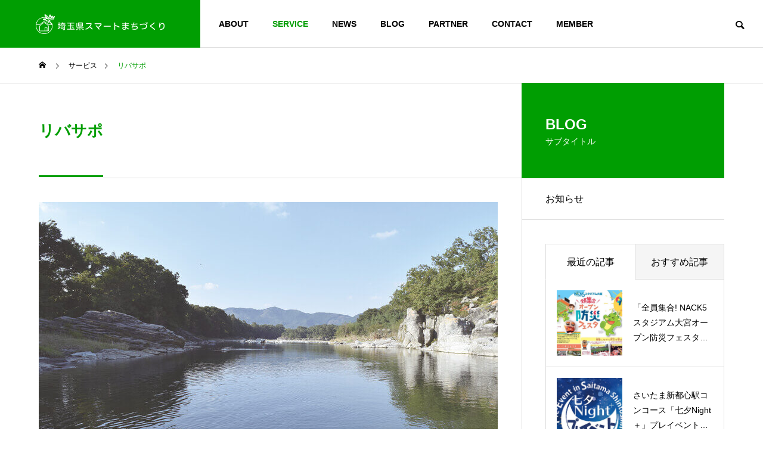

--- FILE ---
content_type: text/html; charset=UTF-8
request_url: https://saitama-town.jp/service/2022/04/05/28/
body_size: 13874
content:
<!DOCTYPE html>
<html class="pc" lang="ja">
<head prefix="og: https://ogp.me/ns# fb: https://ogp.me/ns/fb#">
<meta charset="UTF-8">
<!--[if IE]><meta http-equiv="X-UA-Compatible" content="IE=edge"><![endif]-->
<meta name="viewport" content="width=device-width">
<title>リバサポ - 一般社団法人埼玉県スマートまちづくり</title>
<meta name="description" content="「SAITAMAリバーサポーターズ（リバサポ）プロジェクト」に協力しています。">
<link rel="pingback" href="https://saitama-town.jp/stown/xmlrpc.php">
<meta name='robots' content='index, follow, max-image-preview:large, max-snippet:-1, max-video-preview:-1' />
<meta property="og:type" content="article">
<meta property="og:url" content="https://saitama-town.jp/service/2022/04/05/28/">
<meta property="og:title" content="リバサポ - 一般社団法人埼玉県スマートまちづくり">
<meta property="og:description" content="「SAITAMAリバーサポーターズ（リバサポ）プロジェクト」に協力しています。">
<meta property="og:site_name" content="一般社団法人埼玉県スマートまちづくり">
<meta property="og:image" content="https://saitama-town.jp/stown/wp-content/uploads/2022/04/image_riversup_ec.jpg">
<meta property="og:image:secure_url" content="https://saitama-town.jp/stown/wp-content/uploads/2022/04/image_riversup_ec.jpg"> 
<meta property="og:image:width" content="770"> 
<meta property="og:image:height" content="440">

	<!-- This site is optimized with the Yoast SEO plugin v26.8 - https://yoast.com/product/yoast-seo-wordpress/ -->
	<link rel="canonical" href="https://saitama-town.jp/service/2022/04/05/28/" />
	<meta property="og:locale" content="ja_JP" />
	<meta property="og:type" content="article" />
	<meta property="og:title" content="リバサポ - 一般社団法人埼玉県スマートまちづくり" />
	<meta property="og:description" content="「SAITAMAリバーサポーターズ（リバサポ）プロジェクト」に協力しています。 リバサポ" />
	<meta property="og:url" content="https://saitama-town.jp/service/2022/04/05/28/" />
	<meta property="og:site_name" content="一般社団法人埼玉県スマートまちづくり" />
	<meta property="article:modified_time" content="2022-06-22T05:39:49+00:00" />
	<meta property="og:image" content="https://saitama-town.jp/stown/wp-content/uploads/2022/04/image_riversup_ec.jpg" />
	<meta property="og:image:width" content="770" />
	<meta property="og:image:height" content="440" />
	<meta property="og:image:type" content="image/jpeg" />
	<meta name="twitter:card" content="summary_large_image" />
	<script type="application/ld+json" class="yoast-schema-graph">{"@context":"https://schema.org","@graph":[{"@type":"WebPage","@id":"https://saitama-town.jp/service/2022/04/05/28/","url":"https://saitama-town.jp/service/2022/04/05/28/","name":"リバサポ - 一般社団法人埼玉県スマートまちづくり","isPartOf":{"@id":"https://saitama-town.jp/#website"},"primaryImageOfPage":{"@id":"https://saitama-town.jp/service/2022/04/05/28/#primaryimage"},"image":{"@id":"https://saitama-town.jp/service/2022/04/05/28/#primaryimage"},"thumbnailUrl":"https://saitama-town.jp/stown/wp-content/uploads/2022/04/image_riversup_ec.jpg","datePublished":"2022-04-05T12:05:03+00:00","dateModified":"2022-06-22T05:39:49+00:00","breadcrumb":{"@id":"https://saitama-town.jp/service/2022/04/05/28/#breadcrumb"},"inLanguage":"ja","potentialAction":[{"@type":"ReadAction","target":["https://saitama-town.jp/service/2022/04/05/28/"]}]},{"@type":"ImageObject","inLanguage":"ja","@id":"https://saitama-town.jp/service/2022/04/05/28/#primaryimage","url":"https://saitama-town.jp/stown/wp-content/uploads/2022/04/image_riversup_ec.jpg","contentUrl":"https://saitama-town.jp/stown/wp-content/uploads/2022/04/image_riversup_ec.jpg","width":770,"height":440},{"@type":"BreadcrumbList","@id":"https://saitama-town.jp/service/2022/04/05/28/#breadcrumb","itemListElement":[{"@type":"ListItem","position":1,"name":"ホーム","item":"https://saitama-town.jp/"},{"@type":"ListItem","position":2,"name":"サービス","item":"https://saitama-town.jp/service/"},{"@type":"ListItem","position":3,"name":"リバサポ"}]},{"@type":"WebSite","@id":"https://saitama-town.jp/#website","url":"https://saitama-town.jp/","name":"埼玉県スマートまちづくり","description":"埼玉県内の素敵な施設や場所や文化を未来永劫残していくために","publisher":{"@id":"https://saitama-town.jp/#organization"},"potentialAction":[{"@type":"SearchAction","target":{"@type":"EntryPoint","urlTemplate":"https://saitama-town.jp/?s={search_term_string}"},"query-input":{"@type":"PropertyValueSpecification","valueRequired":true,"valueName":"search_term_string"}}],"inLanguage":"ja"},{"@type":"Organization","@id":"https://saitama-town.jp/#organization","name":"埼玉県スマートまちづくり","url":"https://saitama-town.jp/","logo":{"@type":"ImageObject","inLanguage":"ja","@id":"https://saitama-town.jp/#/schema/logo/image/","url":"https://saitama-town.jp/stown/wp-content/uploads/2022/06/ogp_smart_saitama.jpg","contentUrl":"https://saitama-town.jp/stown/wp-content/uploads/2022/06/ogp_smart_saitama.jpg","width":1200,"height":630,"caption":"埼玉県スマートまちづくり"},"image":{"@id":"https://saitama-town.jp/#/schema/logo/image/"}}]}</script>
	<!-- / Yoast SEO plugin. -->


<link rel='dns-prefetch' href='//www.googletagmanager.com' />
<link rel="alternate" type="application/rss+xml" title="一般社団法人埼玉県スマートまちづくり &raquo; フィード" href="https://saitama-town.jp/feed/" />
<link rel="alternate" type="application/rss+xml" title="一般社団法人埼玉県スマートまちづくり &raquo; コメントフィード" href="https://saitama-town.jp/comments/feed/" />
<link rel="alternate" title="oEmbed (JSON)" type="application/json+oembed" href="https://saitama-town.jp/wp-json/oembed/1.0/embed?url=https%3A%2F%2Fsaitama-town.jp%2Fservice%2F2022%2F04%2F05%2F28%2F" />
<link rel="alternate" title="oEmbed (XML)" type="text/xml+oembed" href="https://saitama-town.jp/wp-json/oembed/1.0/embed?url=https%3A%2F%2Fsaitama-town.jp%2Fservice%2F2022%2F04%2F05%2F28%2F&#038;format=xml" />
		<!-- This site uses the Google Analytics by MonsterInsights plugin v9.9.0 - Using Analytics tracking - https://www.monsterinsights.com/ -->
		<!-- Note: MonsterInsights is not currently configured on this site. The site owner needs to authenticate with Google Analytics in the MonsterInsights settings panel. -->
					<!-- No tracking code set -->
				<!-- / Google Analytics by MonsterInsights -->
		<link rel="preconnect" href="https://fonts.googleapis.com">
<link rel="preconnect" href="https://fonts.gstatic.com" crossorigin>
<link href="https://fonts.googleapis.com/css2?family=Noto+Sans+JP:wght@400;600" rel="stylesheet">
<style id='wp-img-auto-sizes-contain-inline-css' type='text/css'>
img:is([sizes=auto i],[sizes^="auto," i]){contain-intrinsic-size:3000px 1500px}
/*# sourceURL=wp-img-auto-sizes-contain-inline-css */
</style>
<link rel='stylesheet' id='style-css' href='https://saitama-town.jp/stown/wp-content/themes/solaris_tcd088/style.css?ver=2.13' type='text/css' media='all' />
<style id='wp-block-library-inline-css' type='text/css'>
:root{--wp-block-synced-color:#7a00df;--wp-block-synced-color--rgb:122,0,223;--wp-bound-block-color:var(--wp-block-synced-color);--wp-editor-canvas-background:#ddd;--wp-admin-theme-color:#007cba;--wp-admin-theme-color--rgb:0,124,186;--wp-admin-theme-color-darker-10:#006ba1;--wp-admin-theme-color-darker-10--rgb:0,107,160.5;--wp-admin-theme-color-darker-20:#005a87;--wp-admin-theme-color-darker-20--rgb:0,90,135;--wp-admin-border-width-focus:2px}@media (min-resolution:192dpi){:root{--wp-admin-border-width-focus:1.5px}}.wp-element-button{cursor:pointer}:root .has-very-light-gray-background-color{background-color:#eee}:root .has-very-dark-gray-background-color{background-color:#313131}:root .has-very-light-gray-color{color:#eee}:root .has-very-dark-gray-color{color:#313131}:root .has-vivid-green-cyan-to-vivid-cyan-blue-gradient-background{background:linear-gradient(135deg,#00d084,#0693e3)}:root .has-purple-crush-gradient-background{background:linear-gradient(135deg,#34e2e4,#4721fb 50%,#ab1dfe)}:root .has-hazy-dawn-gradient-background{background:linear-gradient(135deg,#faaca8,#dad0ec)}:root .has-subdued-olive-gradient-background{background:linear-gradient(135deg,#fafae1,#67a671)}:root .has-atomic-cream-gradient-background{background:linear-gradient(135deg,#fdd79a,#004a59)}:root .has-nightshade-gradient-background{background:linear-gradient(135deg,#330968,#31cdcf)}:root .has-midnight-gradient-background{background:linear-gradient(135deg,#020381,#2874fc)}:root{--wp--preset--font-size--normal:16px;--wp--preset--font-size--huge:42px}.has-regular-font-size{font-size:1em}.has-larger-font-size{font-size:2.625em}.has-normal-font-size{font-size:var(--wp--preset--font-size--normal)}.has-huge-font-size{font-size:var(--wp--preset--font-size--huge)}.has-text-align-center{text-align:center}.has-text-align-left{text-align:left}.has-text-align-right{text-align:right}.has-fit-text{white-space:nowrap!important}#end-resizable-editor-section{display:none}.aligncenter{clear:both}.items-justified-left{justify-content:flex-start}.items-justified-center{justify-content:center}.items-justified-right{justify-content:flex-end}.items-justified-space-between{justify-content:space-between}.screen-reader-text{border:0;clip-path:inset(50%);height:1px;margin:-1px;overflow:hidden;padding:0;position:absolute;width:1px;word-wrap:normal!important}.screen-reader-text:focus{background-color:#ddd;clip-path:none;color:#444;display:block;font-size:1em;height:auto;left:5px;line-height:normal;padding:15px 23px 14px;text-decoration:none;top:5px;width:auto;z-index:100000}html :where(.has-border-color){border-style:solid}html :where([style*=border-top-color]){border-top-style:solid}html :where([style*=border-right-color]){border-right-style:solid}html :where([style*=border-bottom-color]){border-bottom-style:solid}html :where([style*=border-left-color]){border-left-style:solid}html :where([style*=border-width]){border-style:solid}html :where([style*=border-top-width]){border-top-style:solid}html :where([style*=border-right-width]){border-right-style:solid}html :where([style*=border-bottom-width]){border-bottom-style:solid}html :where([style*=border-left-width]){border-left-style:solid}html :where(img[class*=wp-image-]){height:auto;max-width:100%}:where(figure){margin:0 0 1em}html :where(.is-position-sticky){--wp-admin--admin-bar--position-offset:var(--wp-admin--admin-bar--height,0px)}@media screen and (max-width:600px){html :where(.is-position-sticky){--wp-admin--admin-bar--position-offset:0px}}

/*# sourceURL=wp-block-library-inline-css */
</style><style id='global-styles-inline-css' type='text/css'>
:root{--wp--preset--aspect-ratio--square: 1;--wp--preset--aspect-ratio--4-3: 4/3;--wp--preset--aspect-ratio--3-4: 3/4;--wp--preset--aspect-ratio--3-2: 3/2;--wp--preset--aspect-ratio--2-3: 2/3;--wp--preset--aspect-ratio--16-9: 16/9;--wp--preset--aspect-ratio--9-16: 9/16;--wp--preset--color--black: #000000;--wp--preset--color--cyan-bluish-gray: #abb8c3;--wp--preset--color--white: #ffffff;--wp--preset--color--pale-pink: #f78da7;--wp--preset--color--vivid-red: #cf2e2e;--wp--preset--color--luminous-vivid-orange: #ff6900;--wp--preset--color--luminous-vivid-amber: #fcb900;--wp--preset--color--light-green-cyan: #7bdcb5;--wp--preset--color--vivid-green-cyan: #00d084;--wp--preset--color--pale-cyan-blue: #8ed1fc;--wp--preset--color--vivid-cyan-blue: #0693e3;--wp--preset--color--vivid-purple: #9b51e0;--wp--preset--gradient--vivid-cyan-blue-to-vivid-purple: linear-gradient(135deg,rgb(6,147,227) 0%,rgb(155,81,224) 100%);--wp--preset--gradient--light-green-cyan-to-vivid-green-cyan: linear-gradient(135deg,rgb(122,220,180) 0%,rgb(0,208,130) 100%);--wp--preset--gradient--luminous-vivid-amber-to-luminous-vivid-orange: linear-gradient(135deg,rgb(252,185,0) 0%,rgb(255,105,0) 100%);--wp--preset--gradient--luminous-vivid-orange-to-vivid-red: linear-gradient(135deg,rgb(255,105,0) 0%,rgb(207,46,46) 100%);--wp--preset--gradient--very-light-gray-to-cyan-bluish-gray: linear-gradient(135deg,rgb(238,238,238) 0%,rgb(169,184,195) 100%);--wp--preset--gradient--cool-to-warm-spectrum: linear-gradient(135deg,rgb(74,234,220) 0%,rgb(151,120,209) 20%,rgb(207,42,186) 40%,rgb(238,44,130) 60%,rgb(251,105,98) 80%,rgb(254,248,76) 100%);--wp--preset--gradient--blush-light-purple: linear-gradient(135deg,rgb(255,206,236) 0%,rgb(152,150,240) 100%);--wp--preset--gradient--blush-bordeaux: linear-gradient(135deg,rgb(254,205,165) 0%,rgb(254,45,45) 50%,rgb(107,0,62) 100%);--wp--preset--gradient--luminous-dusk: linear-gradient(135deg,rgb(255,203,112) 0%,rgb(199,81,192) 50%,rgb(65,88,208) 100%);--wp--preset--gradient--pale-ocean: linear-gradient(135deg,rgb(255,245,203) 0%,rgb(182,227,212) 50%,rgb(51,167,181) 100%);--wp--preset--gradient--electric-grass: linear-gradient(135deg,rgb(202,248,128) 0%,rgb(113,206,126) 100%);--wp--preset--gradient--midnight: linear-gradient(135deg,rgb(2,3,129) 0%,rgb(40,116,252) 100%);--wp--preset--font-size--small: 13px;--wp--preset--font-size--medium: 20px;--wp--preset--font-size--large: 36px;--wp--preset--font-size--x-large: 42px;--wp--preset--spacing--20: 0.44rem;--wp--preset--spacing--30: 0.67rem;--wp--preset--spacing--40: 1rem;--wp--preset--spacing--50: 1.5rem;--wp--preset--spacing--60: 2.25rem;--wp--preset--spacing--70: 3.38rem;--wp--preset--spacing--80: 5.06rem;--wp--preset--shadow--natural: 6px 6px 9px rgba(0, 0, 0, 0.2);--wp--preset--shadow--deep: 12px 12px 50px rgba(0, 0, 0, 0.4);--wp--preset--shadow--sharp: 6px 6px 0px rgba(0, 0, 0, 0.2);--wp--preset--shadow--outlined: 6px 6px 0px -3px rgb(255, 255, 255), 6px 6px rgb(0, 0, 0);--wp--preset--shadow--crisp: 6px 6px 0px rgb(0, 0, 0);}:where(.is-layout-flex){gap: 0.5em;}:where(.is-layout-grid){gap: 0.5em;}body .is-layout-flex{display: flex;}.is-layout-flex{flex-wrap: wrap;align-items: center;}.is-layout-flex > :is(*, div){margin: 0;}body .is-layout-grid{display: grid;}.is-layout-grid > :is(*, div){margin: 0;}:where(.wp-block-columns.is-layout-flex){gap: 2em;}:where(.wp-block-columns.is-layout-grid){gap: 2em;}:where(.wp-block-post-template.is-layout-flex){gap: 1.25em;}:where(.wp-block-post-template.is-layout-grid){gap: 1.25em;}.has-black-color{color: var(--wp--preset--color--black) !important;}.has-cyan-bluish-gray-color{color: var(--wp--preset--color--cyan-bluish-gray) !important;}.has-white-color{color: var(--wp--preset--color--white) !important;}.has-pale-pink-color{color: var(--wp--preset--color--pale-pink) !important;}.has-vivid-red-color{color: var(--wp--preset--color--vivid-red) !important;}.has-luminous-vivid-orange-color{color: var(--wp--preset--color--luminous-vivid-orange) !important;}.has-luminous-vivid-amber-color{color: var(--wp--preset--color--luminous-vivid-amber) !important;}.has-light-green-cyan-color{color: var(--wp--preset--color--light-green-cyan) !important;}.has-vivid-green-cyan-color{color: var(--wp--preset--color--vivid-green-cyan) !important;}.has-pale-cyan-blue-color{color: var(--wp--preset--color--pale-cyan-blue) !important;}.has-vivid-cyan-blue-color{color: var(--wp--preset--color--vivid-cyan-blue) !important;}.has-vivid-purple-color{color: var(--wp--preset--color--vivid-purple) !important;}.has-black-background-color{background-color: var(--wp--preset--color--black) !important;}.has-cyan-bluish-gray-background-color{background-color: var(--wp--preset--color--cyan-bluish-gray) !important;}.has-white-background-color{background-color: var(--wp--preset--color--white) !important;}.has-pale-pink-background-color{background-color: var(--wp--preset--color--pale-pink) !important;}.has-vivid-red-background-color{background-color: var(--wp--preset--color--vivid-red) !important;}.has-luminous-vivid-orange-background-color{background-color: var(--wp--preset--color--luminous-vivid-orange) !important;}.has-luminous-vivid-amber-background-color{background-color: var(--wp--preset--color--luminous-vivid-amber) !important;}.has-light-green-cyan-background-color{background-color: var(--wp--preset--color--light-green-cyan) !important;}.has-vivid-green-cyan-background-color{background-color: var(--wp--preset--color--vivid-green-cyan) !important;}.has-pale-cyan-blue-background-color{background-color: var(--wp--preset--color--pale-cyan-blue) !important;}.has-vivid-cyan-blue-background-color{background-color: var(--wp--preset--color--vivid-cyan-blue) !important;}.has-vivid-purple-background-color{background-color: var(--wp--preset--color--vivid-purple) !important;}.has-black-border-color{border-color: var(--wp--preset--color--black) !important;}.has-cyan-bluish-gray-border-color{border-color: var(--wp--preset--color--cyan-bluish-gray) !important;}.has-white-border-color{border-color: var(--wp--preset--color--white) !important;}.has-pale-pink-border-color{border-color: var(--wp--preset--color--pale-pink) !important;}.has-vivid-red-border-color{border-color: var(--wp--preset--color--vivid-red) !important;}.has-luminous-vivid-orange-border-color{border-color: var(--wp--preset--color--luminous-vivid-orange) !important;}.has-luminous-vivid-amber-border-color{border-color: var(--wp--preset--color--luminous-vivid-amber) !important;}.has-light-green-cyan-border-color{border-color: var(--wp--preset--color--light-green-cyan) !important;}.has-vivid-green-cyan-border-color{border-color: var(--wp--preset--color--vivid-green-cyan) !important;}.has-pale-cyan-blue-border-color{border-color: var(--wp--preset--color--pale-cyan-blue) !important;}.has-vivid-cyan-blue-border-color{border-color: var(--wp--preset--color--vivid-cyan-blue) !important;}.has-vivid-purple-border-color{border-color: var(--wp--preset--color--vivid-purple) !important;}.has-vivid-cyan-blue-to-vivid-purple-gradient-background{background: var(--wp--preset--gradient--vivid-cyan-blue-to-vivid-purple) !important;}.has-light-green-cyan-to-vivid-green-cyan-gradient-background{background: var(--wp--preset--gradient--light-green-cyan-to-vivid-green-cyan) !important;}.has-luminous-vivid-amber-to-luminous-vivid-orange-gradient-background{background: var(--wp--preset--gradient--luminous-vivid-amber-to-luminous-vivid-orange) !important;}.has-luminous-vivid-orange-to-vivid-red-gradient-background{background: var(--wp--preset--gradient--luminous-vivid-orange-to-vivid-red) !important;}.has-very-light-gray-to-cyan-bluish-gray-gradient-background{background: var(--wp--preset--gradient--very-light-gray-to-cyan-bluish-gray) !important;}.has-cool-to-warm-spectrum-gradient-background{background: var(--wp--preset--gradient--cool-to-warm-spectrum) !important;}.has-blush-light-purple-gradient-background{background: var(--wp--preset--gradient--blush-light-purple) !important;}.has-blush-bordeaux-gradient-background{background: var(--wp--preset--gradient--blush-bordeaux) !important;}.has-luminous-dusk-gradient-background{background: var(--wp--preset--gradient--luminous-dusk) !important;}.has-pale-ocean-gradient-background{background: var(--wp--preset--gradient--pale-ocean) !important;}.has-electric-grass-gradient-background{background: var(--wp--preset--gradient--electric-grass) !important;}.has-midnight-gradient-background{background: var(--wp--preset--gradient--midnight) !important;}.has-small-font-size{font-size: var(--wp--preset--font-size--small) !important;}.has-medium-font-size{font-size: var(--wp--preset--font-size--medium) !important;}.has-large-font-size{font-size: var(--wp--preset--font-size--large) !important;}.has-x-large-font-size{font-size: var(--wp--preset--font-size--x-large) !important;}
/*# sourceURL=global-styles-inline-css */
</style>

<style id='classic-theme-styles-inline-css' type='text/css'>
/*! This file is auto-generated */
.wp-block-button__link{color:#fff;background-color:#32373c;border-radius:9999px;box-shadow:none;text-decoration:none;padding:calc(.667em + 2px) calc(1.333em + 2px);font-size:1.125em}.wp-block-file__button{background:#32373c;color:#fff;text-decoration:none}
/*# sourceURL=/wp-includes/css/classic-themes.min.css */
</style>
<link rel='stylesheet' id='spider-css' href='https://saitama-town.jp/stown/wp-content/plugins/snow-monkey-blocks/dist/packages/spider/dist/css/spider.css?ver=1768997444' type='text/css' media='all' />
<link rel='stylesheet' id='snow-monkey-blocks-css' href='https://saitama-town.jp/stown/wp-content/plugins/snow-monkey-blocks/dist/css/blocks.css?ver=1768997444' type='text/css' media='all' />
<link rel='stylesheet' id='sass-basis-css' href='https://saitama-town.jp/stown/wp-content/plugins/snow-monkey-blocks/dist/css/fallback.css?ver=1768997444' type='text/css' media='all' />
<link rel='stylesheet' id='snow-monkey-blocks/nopro-css' href='https://saitama-town.jp/stown/wp-content/plugins/snow-monkey-blocks/dist/css/nopro.css?ver=1768997444' type='text/css' media='all' />
<link rel='stylesheet' id='snow-monkey-editor-css' href='https://saitama-town.jp/stown/wp-content/plugins/snow-monkey-editor/dist/css/app.css?ver=1763727312' type='text/css' media='all' />
<link rel='stylesheet' id='snow-monkey-editor@front-css' href='https://saitama-town.jp/stown/wp-content/plugins/snow-monkey-editor/dist/css/front.css?ver=1763727312' type='text/css' media='all' />
<link rel='stylesheet' id='snow-monkey-blocks-spider-slider-style-css' href='https://saitama-town.jp/stown/wp-content/plugins/snow-monkey-blocks/dist/blocks/spider-slider/style-index.css?ver=1768997444' type='text/css' media='all' />
<link rel='stylesheet' id='snow-monkey-editor@view-css' href='https://saitama-town.jp/stown/wp-content/plugins/snow-monkey-editor/dist/css/view.css?ver=1763727312' type='text/css' media='all' />
<link rel='stylesheet' id='tablepress-default-css' href='https://saitama-town.jp/stown/wp-content/plugins/tablepress/css/build/default.css?ver=3.2.5' type='text/css' media='all' />
<style>:root {
  --tcd-font-type1: Arial,"Hiragino Sans","Yu Gothic Medium","Meiryo",sans-serif;
  --tcd-font-type2: "Times New Roman",Times,"Yu Mincho","游明朝","游明朝体","Hiragino Mincho Pro",serif;
  --tcd-font-type3: Palatino,"Yu Kyokasho","游教科書体","UD デジタル 教科書体 N","游明朝","游明朝体","Hiragino Mincho Pro","Meiryo",serif;
  --tcd-font-type-logo: "Noto Sans JP",sans-serif;
}</style>
<script type="text/javascript" src="https://saitama-town.jp/stown/wp-includes/js/jquery/jquery.min.js?ver=3.7.1" id="jquery-core-js"></script>
<script type="text/javascript" src="https://saitama-town.jp/stown/wp-includes/js/jquery/jquery-migrate.min.js?ver=3.4.1" id="jquery-migrate-js"></script>
<script type="text/javascript" src="https://saitama-town.jp/stown/wp-content/plugins/snow-monkey-blocks/dist/js/fontawesome-all.js?ver=1768997444" id="fontawesome6-js" defer="defer" data-wp-strategy="defer"></script>
<script type="text/javascript" src="https://saitama-town.jp/stown/wp-content/plugins/snow-monkey-blocks/dist/packages/spider/dist/js/spider.js?ver=1768997444" id="spider-js" defer="defer" data-wp-strategy="defer"></script>
<script type="text/javascript" src="https://saitama-town.jp/stown/wp-content/plugins/snow-monkey-editor/dist/js/app.js?ver=1763727312" id="snow-monkey-editor-js" defer="defer" data-wp-strategy="defer"></script>

<!-- Site Kit によって追加された Google タグ（gtag.js）スニペット -->
<!-- Google アナリティクス スニペット (Site Kit が追加) -->
<script type="text/javascript" src="https://www.googletagmanager.com/gtag/js?id=GT-M69HBTND" id="google_gtagjs-js" async></script>
<script type="text/javascript" id="google_gtagjs-js-after">
/* <![CDATA[ */
window.dataLayer = window.dataLayer || [];function gtag(){dataLayer.push(arguments);}
gtag("set","linker",{"domains":["saitama-town.jp"]});
gtag("js", new Date());
gtag("set", "developer_id.dZTNiMT", true);
gtag("config", "GT-M69HBTND");
 window._googlesitekit = window._googlesitekit || {}; window._googlesitekit.throttledEvents = []; window._googlesitekit.gtagEvent = (name, data) => { var key = JSON.stringify( { name, data } ); if ( !! window._googlesitekit.throttledEvents[ key ] ) { return; } window._googlesitekit.throttledEvents[ key ] = true; setTimeout( () => { delete window._googlesitekit.throttledEvents[ key ]; }, 5 ); gtag( "event", name, { ...data, event_source: "site-kit" } ); }; 
//# sourceURL=google_gtagjs-js-after
/* ]]> */
</script>
<link rel="https://api.w.org/" href="https://saitama-town.jp/wp-json/" /><link rel="alternate" title="JSON" type="application/json" href="https://saitama-town.jp/wp-json/wp/v2/service/28" /><link rel='shortlink' href='https://saitama-town.jp/?p=28' />
<meta name="generator" content="Site Kit by Google 1.165.0" /><link rel="stylesheet" href="https://saitama-town.jp/stown/wp-content/themes/solaris_tcd088/css/design-plus.css?ver=2.13">

<script>
jQuery(function ($) {
	var $window = $(window);
	var $body = $('body');
  // quick tag - underline ------------------------------------------
  if ($('.q_underline').length) {
    var gradient_prefix = null;

    $('.q_underline').each(function(){
      var bbc = $(this).css('borderBottomColor');
      if (jQuery.inArray(bbc, ['transparent', 'rgba(0, 0, 0, 0)']) == -1) {
        if (gradient_prefix === null) {
          gradient_prefix = '';
          var ua = navigator.userAgent.toLowerCase();
          if (/webkit/.test(ua)) {
            gradient_prefix = '-webkit-';
          } else if (/firefox/.test(ua)) {
            gradient_prefix = '-moz-';
          } else {
            gradient_prefix = '';
          }
        }
        $(this).css('borderBottomColor', 'transparent');
        if (gradient_prefix) {
          $(this).css('backgroundImage', gradient_prefix+'linear-gradient(left, transparent 50%, '+bbc+ ' 50%)');
        } else {
          $(this).css('backgroundImage', 'linear-gradient(to right, transparent 50%, '+bbc+ ' 50%)');
        }
      }
    });

    $window.on('scroll.q_underline', function(){
      $('.q_underline:not(.is-active)').each(function(){
        var top = $(this).offset().top;
        if ($window.scrollTop() > top - window.innerHeight) {
          $(this).addClass('is-active');
        }
      });
      if (!$('.q_underline:not(.is-active)').length) {
        $window.off('scroll.q_underline');
      }
    });
  }
} );
</script>

<link rel="stylesheet" href="https://saitama-town.jp/stown/wp-content/themes/solaris_tcd088/css/sns-botton.css?ver=2.13">
<link rel="stylesheet" media="screen and (max-width:1201px)" href="https://saitama-town.jp/stown/wp-content/themes/solaris_tcd088/css/responsive.css?ver=2.13">
<link rel="stylesheet" media="screen and (max-width:1201px)" href="https://saitama-town.jp/stown/wp-content/themes/solaris_tcd088/css/footer-bar.css?ver=2.13">

<script src="https://saitama-town.jp/stown/wp-content/themes/solaris_tcd088/js/jquery.easing.1.4.js?ver=2.13"></script>
<script src="https://saitama-town.jp/stown/wp-content/themes/solaris_tcd088/js/jscript.js?ver=2.13"></script>
<script src="https://saitama-town.jp/stown/wp-content/themes/solaris_tcd088/js/tcd_cookie.js?ver=2.13"></script>
<script src="https://saitama-town.jp/stown/wp-content/themes/solaris_tcd088/js/comment.js?ver=2.13"></script>
<script src="https://saitama-town.jp/stown/wp-content/themes/solaris_tcd088/js/parallax.js?ver=2.13"></script>

<link rel="stylesheet" href="https://saitama-town.jp/stown/wp-content/themes/solaris_tcd088/js/simplebar.css?ver=2.13">
<script src="https://saitama-town.jp/stown/wp-content/themes/solaris_tcd088/js/simplebar.min.js?ver=2.13"></script>


<script src="https://saitama-town.jp/stown/wp-content/themes/solaris_tcd088/js/header_fix.js?ver=2.13"></script>


<style type="text/css">
body { font-size:16px; }
.common_headline { font-size:36px !important; }
@media screen and (max-width:750px) {
  body { font-size:14px; }
  .common_headline { font-size:20px !important; }
}
body, input, textarea { font-family: var(--tcd-font-type1); }

.single_title_font { font-family: var(--tcd-font-type1) !important; }

.rich_font, .p-vertical { font-family: var(--tcd-font-type1); font-weight:600; }

.rich_font_1 { font-family: var(--tcd-font-type1); font-weight:600; }
.rich_font_2 { font-family: var(--tcd-font-type2); font-weight:600; }
.rich_font_3 { font-family: var(--tcd-font-type3); font-weight:600; }
.rich_font_logo { font-family: var(--tcd-font-type-logo); font-weight: bold !important; ;}

.square_headline .headline { font-size:24px; }
.square_headline .sub_headline { font-size:14px; }
@media screen and (max-width:750px) {
  .square_headline .headline { font-size:18px; }
  .square_headline .sub_headline { font-size:12px; }
}

.pc body.use_header_fix #header:after { background:rgba(255,255,255,1); }
.pc body.use_header_fix #header:hover:after { background:rgba(255,255,255,1); }
#header_logo a { background:rgba(0,158,2,1); }
#header_logo .logo_text { color:#ffffff !important; font-size:32px; }
#footer_logo .logo_text { font-size:32px; }
@media screen and (max-width:1201px) {
  #header_logo .logo_text { font-size:24px; }
  #footer_logo .logo_text { font-size:24px; }
}
#global_menu > ul > li > a:hover, body.single #global_menu > ul > li.current-menu-item > a, body.single #global_menu > ul > li.active > a,
  #header.active #global_menu > ul > li.current-menu-item > a, #header.active #global_menu > ul > li.active > a, body.hide_header_image #global_menu > ul > li.current-menu-item > a, body.no_index_header_content #global_menu > ul > li.current-menu-item > a
    { color:#009e02 !important; }
#global_menu ul ul a { color:#ffffff; background:#009e02; }
#global_menu ul ul a:hover { color:#ffffff; background:#5eb74c; }
#global_menu ul ul li.menu-item-has-children > a:before { color:#ffffff; }
.mobile #header:after { background:rgba(255,255,255,1); }
.mobile #header:hover:after { background:rgba(255,255,255,1); }
.mobile body.home.no_index_header_content #header { background:rgba(255,255,255,1); }
#drawer_menu { color:#ffffff; background:#000000; }
#drawer_menu a { color:#ffffff; }
#drawer_menu a:hover { color:#5eb74c; }
#mobile_menu a { color:#ffffff; border-color:#444444; }
#mobile_menu li li a { background:#333333; }
#mobile_menu a:hover, #drawer_menu .close_button:hover, #mobile_menu .child_menu_button:hover { color:#ffffff; background:#444444; }
#mobile_menu .child_menu_button .icon:before, #mobile_menu .child_menu_button:hover .icon:before { color:#ffffff; }
.megamenu .headline_area div.head .headline { font-size:24px; }
.megamenu_b .service_item_list .item a:after { background:rgba(0,0,0,0.5); }
.author_profile .avatar_area img, .animate_image img, .animate_background .image {
  width:100%; height:auto;
  -webkit-transition: transform  0.5s ease;
  transition: transform  0.5s ease;
}
.author_profile a.avatar:hover img, .animate_image:hover img, .animate_background:hover .image {
  -webkit-transform: scale(1.2);
  transform: scale(1.2);
}


a { color:#000; }

#footer_menu .footer_menu li:first-of-type a, #return_top2 a:hover:before, #bread_crumb, #bread_crumb li.last, .tcd_banner_widget .headline, .post_slider_widget .slick-arrow:hover:before,
  #post_title2 .title, #service_banner .main_title, .megamenu .headline_area div.head .headline, .news_category_list li.active a, .news_category_sort_button li.active a, .sns_button_list.color_type2 li.contact a:before,
    .tab_content_top .tab .item.active, .cb_tab_content .tab_content_bottom .title, .cb_headline .headline, .faq_list .question.active, .faq_list .question:hover, .author_profile .author_link li.contact a:before, .author_profile .author_link li.user_url a:before
      { color:#009e02; }

.square_headline, .page_navi span.current, #post_pagination p, #comment_tab li.active a, .news_category_list li.active a:before, .news_category_sort_button li.active a:before,
  .tab_content_bottom .slick-dots button:hover::before, .tab_content_bottom .slick-dots .slick-active button::before,
    .faq_list .question.active:before, .faq_list .question:hover:before, .faq_list .question:hover:after, #return_top a, .styled_post_list1_widget .widget_headline
      { background:#009e02; }

.page_navi span.current, #post_pagination p, .design_headline2 span.title, #post_title2 .title, .project_list .category, #project_title_area .category
  { border-color:#009e02; }

.category_list_widget li.current-menu-item a, .category_list_widget li.current-menu-parent a { background:rgba(0,158,2,0.5); border-color:#fff; color:#fff; }

.c-archive-header-terms :where(a.is-current), .c-archive-header-terms :where(a:hover) {
   background:#009e02; 
    border-color:#009e02; 
}
a:hover, #footer_top a:hover, #footer_social_link li a:hover:before, #footer_menu .footer_menu li:first-of-type a:hover, #next_prev_post a:hover, #bread_crumb li a:hover, #bread_crumb li.home a:hover:before,
  .single_copy_title_url_btn:hover, .tcdw_search_box_widget .search_area .search_button:hover:before, .widget_tab_post_list_button div:hover,
    #single_author_title_area .author_link li a:hover:before, .author_profile a:hover, #post_meta_bottom a:hover, .cardlink_title a:hover,
      .comment a:hover, .comment_form_wrapper a:hover, #searchform .submit_button:hover:before, .p-dropdown__title:hover:after
        { color:#5eb74c; }
#footer_sns.sns_button_list li.note a:hover:before { background-color:#5eb74c; }
#author_sns.sns_button_list li.note a:hover:before { background-color:#5eb74c; }

.page_navi a:hover, #post_pagination a:hover, #p_readmore .button:hover, .c-pw__btn:hover, #comment_tab li a:hover, #submit_comment:hover, #cancel_comment_reply a:hover,
  #wp-calendar #prev a:hover, #wp-calendar #next a:hover, #wp-calendar td a:hover, #comment_tab li a:hover, #return_top a:hover
    { background-color:#5eb74c; }

.page_navi a:hover, #post_pagination a:hover, #comment_textarea textarea:focus, .c-pw__box-input:focus
  { border-color:#5eb74c; }

.post_content a, .custom-html-widget a { color:#238e3e; }
.post_content a:hover, .custom-html-widget a:hover { color:#5eb74c; }

.design_button.type1 a { color:#ffffff !important; background:#009e02; }
.design_button.type1 a:hover { color:#ffffff !important; background:#5eb74c; }
.cat_id1 { background-color:#009e02; }
.cat_id1:hover { background-color:#5eb74c; }
.news_cat_id16 { background-color:#c4c400; }
.news_cat_id16:hover { background-color:#929200; }
.styled_h2 {
  font-size:26px !important; text-align:left; color:#ffffff; background:#000000;  border-top:0px solid #dddddd;
  border-bottom:0px solid #dddddd;
  border-left:0px solid #dddddd;
  border-right:0px solid #dddddd;
  padding:15px 15px 15px 15px !important;
  margin:0px 0px 30px !important;
}
.styled_h3 {
  font-size:22px !important; text-align:left; color:#000000;   border-top:0px solid #dddddd;
  border-bottom:0px solid #dddddd;
  border-left:2px solid #000000;
  border-right:0px solid #dddddd;
  padding:6px 0px 6px 16px !important;
  margin:0px 0px 30px !important;
}
.styled_h4 {
  font-size:18px !important; text-align:left; color:#000000;   border-top:0px solid #dddddd;
  border-bottom:1px solid #dddddd;
  border-left:0px solid #dddddd;
  border-right:0px solid #dddddd;
  padding:3px 0px 3px 20px !important;
  margin:0px 0px 30px !important;
}
.styled_h5 {
  font-size:14px !important; text-align:left; color:#000000;   border-top:0px solid #dddddd;
  border-bottom:1px solid #dddddd;
  border-left:0px solid #dddddd;
  border-right:0px solid #dddddd;
  padding:3px 0px 3px 24px !important;
  margin:0px 0px 30px !important;
}
.q_custom_button1 {
  color:#ffffff !important;
  border-color:rgba(83,83,83,1);
}
.q_custom_button1.animation_type1 { background:#535353; }
.q_custom_button1:hover, .q_custom_button1:focus {
  color:#ffffff !important;
  border-color:rgba(125,125,125,1);
}
.q_custom_button1.animation_type1:hover { background:#7d7d7d; }
.q_custom_button1:before { background:#7d7d7d; }
.q_custom_button2 {
  color:#ffffff !important;
  border-color:rgba(83,83,83,1);
}
.q_custom_button2.animation_type1 { background:#535353; }
.q_custom_button2:hover, .q_custom_button2:focus {
  color:#ffffff !important;
  border-color:rgba(125,125,125,1);
}
.q_custom_button2.animation_type1:hover { background:#7d7d7d; }
.q_custom_button2:before { background:#7d7d7d; }
.speech_balloon_left1 .speach_balloon_text { background-color: #ffdfdf; border-color: #ffdfdf; color: #000000 }
.speech_balloon_left1 .speach_balloon_text::before { border-right-color: #ffdfdf }
.speech_balloon_left1 .speach_balloon_text::after { border-right-color: #ffdfdf }
.speech_balloon_left2 .speach_balloon_text { background-color: #ffffff; border-color: #ff5353; color: #000000 }
.speech_balloon_left2 .speach_balloon_text::before { border-right-color: #ff5353 }
.speech_balloon_left2 .speach_balloon_text::after { border-right-color: #ffffff }
.speech_balloon_right1 .speach_balloon_text { background-color: #ccf4ff; border-color: #ccf4ff; color: #000000 }
.speech_balloon_right1 .speach_balloon_text::before { border-left-color: #ccf4ff }
.speech_balloon_right1 .speach_balloon_text::after { border-left-color: #ccf4ff }
.speech_balloon_right2 .speach_balloon_text { background-color: #ffffff; border-color: #0789b5; color: #000000 }
.speech_balloon_right2 .speach_balloon_text::before { border-left-color: #0789b5 }
.speech_balloon_right2 .speach_balloon_text::after { border-left-color: #ffffff }
.qt_google_map .pb_googlemap_custom-overlay-inner { background:#009e02; color:#ffffff; }
.qt_google_map .pb_googlemap_custom-overlay-inner::after { border-color:#009e02 transparent transparent transparent; }
</style>

<style id="current-page-style" type="text/css">
#post_title2 .title { font-size:26px; }
#service_banner .item, #service_banner .content { background:#f6f6f6; }
#service_banner .main_title { font-size:24px; }
#service_banner .desc { font-size:16px; }
@media screen and (max-width:750px) {
  #post_title2 .title { font-size:18px; }
  #service_banner .main_title { font-size:18px; }
  #service_banner .desc { font-size:12px; }
}
</style>

<script type="text/javascript">
jQuery(document).ready(function($){

  if( $('.megamenu_a .slider').length ){
    $('.megamenu_a .slider').slick({
      infinite: true,
      dots: false,
      arrows: false,
      slidesToShow: 3,
      slidesToScroll: 1,
      swipeToSlide: true,
      touchThreshold: 20,
      adaptiveHeight: false,
      pauseOnHover: true,
      autoplay: true,
      fade: false,
      easing: 'easeOutExpo',
      speed: 700,
      autoplaySpeed: 5000
    });
    $('.megamenu_a .prev_item').on('click', function() {
      $(this).closest('.megamenu_a').find('.slider').slick('slickPrev');
    });
    $('.megamenu_a .next_item').on('click', function() {
      $(this).closest('.megamenu_a').find('.slider').slick('slickNext');
    });
  };

  if( $('.megamenu_b .service_list_area').length ){
    $(".megamenu_b .service_item_list .item").hover(function(){
      $(this).siblings().removeClass('active');
      $(this).addClass('active');
      service_id = $(this).data('service-id');
      $(this).closest('.service_list_area').find('.service_image_list .image').removeClass('active');
      $('#' + service_id).addClass('active');
    }, function(){
      $(this).removeClass('active');
    });
  };

});
</script>

<link rel="icon" href="https://saitama-town.jp/stown/wp-content/uploads/2022/04/cropped-ssm_favicon-32x32.png" sizes="32x32" />
<link rel="icon" href="https://saitama-town.jp/stown/wp-content/uploads/2022/04/cropped-ssm_favicon-192x192.png" sizes="192x192" />
<link rel="apple-touch-icon" href="https://saitama-town.jp/stown/wp-content/uploads/2022/04/cropped-ssm_favicon-180x180.png" />
<meta name="msapplication-TileImage" content="https://saitama-town.jp/stown/wp-content/uploads/2022/04/cropped-ssm_favicon-270x270.png" />
		<style type="text/css" id="wp-custom-css">
			#header_slider .item1 .catch{
	color:#333;
}

.cb_service_top .cb_desc {
	line-height: 2.0;
}

.post_content h2{
	padding:10px;
	border-left:2px solid #228e3d;
	border-bottom:2px solid #228e3d;
	background-color: rgba(35,142,62,0.1);
}


div.cb_free_space div.wp-block-columns{
	margin-bottom: 0 !important;
}
/*form*/
.cform th {
        font-size: 14px;
        width: 30%; /*変なところで改行される場合はここの数字を変更します。*/
        border-bottom: solid 1px #d6d6d6;
        padding: 10px 0 10px 15px;
        font-weight: normal;
}

.cform td {
        font-size: 14px;
        line-height: 150%;
        border-bottom: solid 1px #d6d6d6;
        padding: 10px 5px;
}

.cform {
        width: 100%;
        margin: auto;
}

.cform [type=submit] {
        display: inline-block;
        font-size: 20px;
        padding: 10px 30px;
        text-decoration: none;
        background: #ff8f00;
        color: #FFF;
        border-bottom: solid 4px #B17C00;
        border-radius: 3px;
}

.cform option,
.cform textarea,
.cform input[type=text],
.cform input[type=email],
.cform input[type=search],
.cform input[type=url] {
        width: 100%;
}

.required-srt {
        font-size: 8pt;
        padding: 5px;
        background: #ce0000;
        color: #fff;
        border-radius: 3px;
        margin-left: 10px;
        vertical-align: middle;
}

@media only screen and (max-width:767px) {
        .cform th,
        .cform td {
                width: 100%;
                display: block;
                border-top: none;
        }
}

.submit-btn input {
        background: #00142c;
        width: 60%;
        max-width: 550px;
        min-width: 220px;
        margin: 30px auto;
        display: block;
        border: 1px #00142c solid;
        text-align: center;
        padding: 5px;
        color: #fff;
        transition: all 0.4s ease;
}

.submit-btn input:hover {
        background: #fff;
        color: #00142c;
}

/**/
.post_content th{
	background: #ffffff;
	
}
.post_content th,
.post_content td{
	border:none;
	
}

td input,
td textarea{
	border:solid 1px #d6d6d6;
}

/*footer*/
#footer_menu_bottom{
	background-color: #535353;
}
#footer_menu_bottom ul li a{
	color: #ffffff;
}		</style>
		<link rel='stylesheet' id='slick-style-css' href='https://saitama-town.jp/stown/wp-content/themes/solaris_tcd088/js/slick.css?ver=1.0.0' type='text/css' media='all' />
</head>
<body id="body" class="wp-singular service-template-default single single-service postid-28 wp-embed-responsive wp-theme-solaris_tcd088 paged use_header_fix use_mobile_header_fix one_news_category">



 
 <header id="header">
    <div id="header_logo">
   <p class="logo">
 <a href="https://saitama-town.jp/" title="一般社団法人埼玉県スマートまちづくり">
    <img class="logo_image pc" src="https://saitama-town.jp/stown/wp-content/uploads/2022/04/ssm_logo_white.png?1769006277" alt="一般社団法人埼玉県スマートまちづくり" title="一般社団法人埼玉県スマートまちづくり" width="216" height="45" />
  <img class="logo_image mobile" src="https://saitama-town.jp/stown/wp-content/uploads/2022/04/ssm_logo_white_sp.png?1769006277" alt="一般社団法人埼玉県スマートまちづくり" title="一般社団法人埼玉県スマートまちづくり" width="108" height="23" />   </a>
</p>

  </div>
    <div id="header_search">
   <div id="header_search_button"></div>
   <form role="search" method="get" id="header_searchform" action="https://saitama-town.jp">
    <div class="input_area"><input type="text" value="" id="header_search_input" name="s" autocomplete="off"></div>
    <div class="button"><label for="header_search_button"></label><input type="submit" id="header_search_button" value=""></div>
   </form>
  </div>
      <a id="global_menu_button" href="#"><span></span><span></span><span></span></a>
  <nav id="global_menu">
   <ul id="menu-%e3%82%b5%e3%83%b3%e3%83%97%e3%83%ab%e3%83%a1%e3%83%8b%e3%83%a5%e3%83%bc" class="menu"><li id="menu-item-38" class="menu-item menu-item-type-custom menu-item-object-custom menu-item-home menu-item-38 "><a href="https://saitama-town.jp/">HOME</a></li>
<li id="menu-item-64" class="menu-item menu-item-type-post_type menu-item-object-page menu-item-64 "><a href="https://saitama-town.jp/about/">ABOUT</a></li>
<li id="menu-item-67" class="menu-item menu-item-type-post_type menu-item-object-page menu-item-67 current-menu-item"><a href="https://saitama-town.jp/service/">SERVICE</a></li>
<li id="menu-item-684" class="menu-item menu-item-type-custom menu-item-object-custom menu-item-684 "><a href="https://saitama-town.jp/news/">NEWS</a></li>
<li id="menu-item-90" class="menu-item menu-item-type-custom menu-item-object-custom menu-item-90 "><a href="https://saitama-town.jp/blog/" class="megamenu_button type2" data-megamenu="js-megamenu90">BLOG</a></li>
<li id="menu-item-778" class="menu-item menu-item-type-post_type menu-item-object-page menu-item-778 "><a href="https://saitama-town.jp/partner/">PARTNER</a></li>
<li id="menu-item-70" class="menu-item menu-item-type-post_type menu-item-object-page menu-item-70 "><a href="https://saitama-town.jp/contact/">CONTACT</a></li>
<li id="menu-item-1207" class="menu-item menu-item-type-post_type menu-item-object-page menu-item-1207 "><a href="https://saitama-town.jp/member/">MEMBER</a></li>
</ul>  </nav>
    <div class="megamenu megamenu_a" id="js-megamenu90">
 <div class="megamenu_inner">

  
  <div class="slider_area">
      <div class="slider">
        <article class="item">
          <a class="category cat_id1" href="https://saitama-town.jp/category/info/">お知らせ</a>
          <a class="link animate_background" href="https://saitama-town.jp/2024/08/27/1326/">
      <div class="image_wrap">
       <div class="image" style="background:url(https://saitama-town.jp/stown/wp-content/uploads/2024/08/8584e5eccae4897f7497900dfc12bef2-516x294.jpg) no-repeat center center; background-size:cover;"></div>
      </div>
      <div class="title_area">
       <div class="title rich_font"><span>「全員集合! NACK5スタジアム大宮オープン防災フェスタ」開催</span></div>
      </div>
     </a>
    </article>
        <article class="item">
          <a class="category cat_id1" href="https://saitama-town.jp/category/info/">お知らせ</a>
          <a class="link animate_background" href="https://saitama-town.jp/2023/06/17/1109/">
      <div class="image_wrap">
       <div class="image" style="background:url(https://saitama-town.jp/stown/wp-content/uploads/2023/06/tana-516x294.jpg) no-repeat center center; background-size:cover;"></div>
      </div>
      <div class="title_area">
       <div class="title rich_font"><span>さいたま新都心駅コンコース「七夕Night＋」プレイベントに参加します！</span></div>
      </div>
     </a>
    </article>
        <article class="item">
          <a class="category cat_id1" href="https://saitama-town.jp/category/info/">お知らせ</a>
          <a class="link animate_background" href="https://saitama-town.jp/2022/11/04/1018/">
      <div class="image_wrap">
       <div class="image" style="background:url(https://saitama-town.jp/stown/wp-content/uploads/2022/11/hed20221103-516x294.jpg) no-repeat center center; background-size:cover;"></div>
      </div>
      <div class="title_area">
       <div class="title rich_font"><span>大宮公園舟遊池「大掻掘りまつり」（11/3・11/4）</span></div>
      </div>
     </a>
    </article>
        <article class="item">
          <a class="category cat_id1" href="https://saitama-town.jp/category/info/">お知らせ</a>
          <a class="link animate_background" href="https://saitama-town.jp/2022/10/8/">
      <div class="image_wrap">
       <div class="image" style="background:url(https://saitama-town.jp/stown/wp-content/uploads/2022/10/kaibori_9-516x294.jpg) no-repeat center center; background-size:cover;"></div>
      </div>
      <div class="title_area">
       <div class="title rich_font"><span>【終了】 かいぼり ふかぼり 第２回イベント 〜自然をまもる方法を発明しよう〜</span></div>
      </div>
     </a>
    </article>
        <article class="item">
          <a class="category cat_id1" href="https://saitama-town.jp/category/info/">お知らせ</a>
          <a class="link animate_background" href="https://saitama-town.jp/2022/09/17/">
      <div class="image_wrap">
       <div class="image" style="background:url(https://saitama-town.jp/stown/wp-content/uploads/2022/09/IMG_0604ss-516x294.jpg) no-repeat center center; background-size:cover;"></div>
      </div>
      <div class="title_area">
       <div class="title rich_font"><span>【終了】第1回イベント 大宮公園ボート池〜かいぼりを楽しくするプレイベント〜</span></div>
      </div>
     </a>
    </article>
        <article class="item">
          <a class="category cat_id1" href="https://saitama-town.jp/category/info/">お知らせ</a>
          <a class="link animate_background" href="https://saitama-town.jp/kaibori">
      <div class="image_wrap">
       <div class="image" style="background:url(https://saitama-town.jp/stown/wp-content/uploads/2022/08/kaibori2022-s-516x294.jpg) no-repeat center center; background-size:cover;"></div>
      </div>
      <div class="title_area">
       <div class="title rich_font"><span>大宮公園ボート池〜かいぼりを楽しくする準備イベント〜</span></div>
      </div>
     </a>
    </article>
       </div><!-- END .slider -->
      <div class="carousel_arrow next_item"></div>
   <div class="carousel_arrow prev_item"></div>
        </div><!-- END .slider_area -->

 </div><!-- END .megamenu_a_inner -->
</div><!-- END .megamenu_a -->
 </header>

 
<div id="container" >

 
<div id="bread_crumb">
 <ul class="clearfix" itemscope itemtype="https://schema.org/BreadcrumbList">
  <li itemprop="itemListElement" itemscope itemtype="https://schema.org/ListItem" class="home"><a itemprop="item" href="https://saitama-town.jp/"><span itemprop="name">ホーム</span></a><meta itemprop="position" content="1"></li>
 <li itemprop="itemListElement" itemscope itemtype="https://schema.org/ListItem"><a itemprop="item" href="https://saitama-town.jp/service/"><span itemprop="name">サービス</span></a><meta itemprop="position" content="2"></li>
 <li class="last" itemprop="itemListElement" itemscope itemtype="https://schema.org/ListItem"><span itemprop="name">リバサポ</span><meta itemprop="position" content="3"></li>
  </ul>
</div>

<div id="main_contents" class="">

 <div id="main_col">

 
  <article id="article">

   
   <div id="post_title2">
    <h1 class="title rich_font entry-title single_title_font"><span>リバサポ</span></h1>
   </div>

      <div id="post_image2_wrap">
    <div id="post_image2" style="background:url(https://saitama-town.jp/stown/wp-content/uploads/2022/04/image_riversup_ec-770x440.jpg) no-repeat center center; background-size:cover;"></div>
   </div>
   
   
      <div class="post_content clearfix">
    <p>「SAITAMAリバーサポーターズ（リバサポ）プロジェクト」に協力しています。</p>
<p><a href="https://saitama-riversupporters.pref.saitama.lg.jp/" class="q_custom_button q_custom_button1 animation_type1" style="width:240px; height:60px;">リバサポ</a></p>
   </div>

  </article><!-- END #article -->

  
  
 </div><!-- END #main_col -->

 <div id="side_col">
 <div class="widget_content clearfix category_list_widget" id="category_list_widget-2">
<div class="square_headline">
 <div class="head"><span class="headline rich_font_1">BLOG</span><span class="sub_headline">サブタイトル</span></div>
</div>
<ul>
 	<li class="cat-item cat-item-1"><a href="https://saitama-town.jp/category/info/">お知らせ</a>
</li>
</ul>
</div>
<div class="widget_content clearfix tab_post_list_widget" id="tab_post_list_widget-2">

<div class="widget_tab_post_list_button clearfix">
 <div class="tab1 active">最近の記事</div>
 <div class="tab2">おすすめ記事</div>
</div>

<ol class="widget_tab_post_list widget_tab_post_list1 active">
  <li class="clearfix">
  <a class="clearfix animate_background" href="https://saitama-town.jp/2024/08/27/1326/" style="background:none;">
   <div class="image_wrap">
    <div class="image" style="background:url(https://saitama-town.jp/stown/wp-content/uploads/2024/08/8584e5eccae4897f7497900dfc12bef2-500x500.jpg) no-repeat center center; background-size:cover;"></div>
   </div>
   <div class="title_area">
    <p class="title"><span>「全員集合! NACK5スタジアム大宮オープン防災フェスタ」開催</span></p>
   </div>
  </a>
 </li>
 <li class="clearfix">
  <a class="clearfix animate_background" href="https://saitama-town.jp/2023/06/17/1109/" style="background:none;">
   <div class="image_wrap">
    <div class="image" style="background:url(https://saitama-town.jp/stown/wp-content/uploads/2023/06/tana-500x452.jpg) no-repeat center center; background-size:cover;"></div>
   </div>
   <div class="title_area">
    <p class="title"><span>さいたま新都心駅コンコース「七夕Night＋」プレイベントに参加します！</span></p>
   </div>
  </a>
 </li>
 <li class="clearfix">
  <a class="clearfix animate_background" href="https://saitama-town.jp/2022/11/04/1018/" style="background:none;">
   <div class="image_wrap">
    <div class="image" style="background:url(https://saitama-town.jp/stown/wp-content/uploads/2022/11/hed20221103-500x500.jpg) no-repeat center center; background-size:cover;"></div>
   </div>
   <div class="title_area">
    <p class="title"><span>大宮公園舟遊池「大掻掘りまつり」（11/3・11/4）</span></p>
   </div>
  </a>
 </li>
</ol>

<ol class="widget_tab_post_list widget_tab_post_list2">
  <li class="clearfix">
  <a class="clearfix animate_background" href="https://saitama-town.jp/2022/11/04/1018/" style="background:none;">
   <div class="image_wrap">
    <div class="image" style="background:url(https://saitama-town.jp/stown/wp-content/uploads/2022/11/hed20221103-500x500.jpg) no-repeat center center; background-size:cover;"></div>
   </div>
   <div class="title_area">
    <p class="title"><span>大宮公園舟遊池「大掻掘りまつり」（11/3・11/4）</span></p>
   </div>
  </a>
 </li>
</ol>

</div>
<div class="widget_content clearfix tcdw_archive_list_widget" id="tcdw_archive_list_widget-2">
		<div class="p-dropdown">
			<div class="p-dropdown__title"></div>
			<ul class="p-dropdown__list">
					<li><a href='https://saitama-town.jp/2024/08/'>2024年8月</a></li>
	<li><a href='https://saitama-town.jp/2023/06/'>2023年6月</a></li>
	<li><a href='https://saitama-town.jp/2022/11/'>2022年11月</a></li>
	<li><a href='https://saitama-town.jp/2022/10/'>2022年10月</a></li>
	<li><a href='https://saitama-town.jp/2022/09/'>2022年9月</a></li>
	<li><a href='https://saitama-town.jp/2022/08/'>2022年8月</a></li>
			</ul>
		</div>
</div>
<div class="widget_content clearfix google_search" id="google_search-2">
<form action="https://www.google.com/cse" method="get" id="searchform" class="searchform">
<div>
 <input id="s" type="text" value="" name="q" />
 <input id="searchsubmit" type="submit" name="sa" value="&#xe915;" />
 <input type="hidden" name="cx" value="" />
 <input type="hidden" name="ie" value="UTF-8" />
</div>
</form>
</div>
</div>

</div><!-- END #main_contents -->

 <footer id="footer">

  
  <div id="return_top2">
   <a href="#body"><span>TOP</span></a>
  </div>

    <div id="footer_top">
      <div id="footer_logo">
    
<p class="logo">
 <a href="https://saitama-town.jp/" title="一般社団法人埼玉県スマートまちづくり">
    <img class="logo_image pc" src="https://saitama-town.jp/stown/wp-content/uploads/2022/07/ssm_c2_footer.png?1769006277" alt="一般社団法人埼玉県スマートまちづくり" title="一般社団法人埼玉県スマートまちづくり" width="300" height="95" />
  <img class="logo_image mobile" src="https://saitama-town.jp/stown/wp-content/uploads/2022/07/ssm_c2_footer.png?1769006277" alt="一般社団法人埼玉県スマートまちづくり" title="一般社団法人埼玉県スマートまちづくり" width="150" height="48" />   </a>
</p>

   </div>
         <ul id="footer_sns" class="sns_button_list clearfix color_type1">
                                           </ul>
     </div><!-- END #footer_top -->
  
  
  
    <div id="footer_menu_bottom">
   <ul id="menu-%e3%82%b5%e3%83%b3%e3%83%97%e3%83%ab%e3%83%a1%e3%83%8b%e3%83%a5%e3%83%bc-1" class="menu"><li class="menu-item menu-item-type-custom menu-item-object-custom menu-item-home menu-item-38 "><a href="https://saitama-town.jp/">HOME</a></li>
<li class="menu-item menu-item-type-post_type menu-item-object-page menu-item-64 "><a href="https://saitama-town.jp/about/">ABOUT</a></li>
<li class="menu-item menu-item-type-post_type menu-item-object-page menu-item-67 current-menu-item"><a href="https://saitama-town.jp/service/">SERVICE</a></li>
<li class="menu-item menu-item-type-custom menu-item-object-custom menu-item-684 "><a href="https://saitama-town.jp/news/">NEWS</a></li>
<li class="menu-item menu-item-type-custom menu-item-object-custom menu-item-90 "><a href="https://saitama-town.jp/blog/">BLOG</a></li>
<li class="menu-item menu-item-type-post_type menu-item-object-page menu-item-778 "><a href="https://saitama-town.jp/partner/">PARTNER</a></li>
<li class="menu-item menu-item-type-post_type menu-item-object-page menu-item-70 "><a href="https://saitama-town.jp/contact/">CONTACT</a></li>
<li class="menu-item menu-item-type-post_type menu-item-object-page menu-item-1207 "><a href="https://saitama-town.jp/member/">MEMBER</a></li>
</ul>  </div>
  
  
    <p id="copyright">Copyright © 一般社団法人埼玉県スマートまちづくり All Rights Reserved.</p>

 </footer>
</div><!-- #container -->

 <div id="return_top">
  <a href="#body"><span>TOP</span></a>
 </div>

 
<div id="drawer_menu">
 <nav>
   <ul id="mobile_menu" class="menu"><li class="menu-item menu-item-type-custom menu-item-object-custom menu-item-home menu-item-38 "><a href="https://saitama-town.jp/">HOME</a></li>
<li class="menu-item menu-item-type-post_type menu-item-object-page menu-item-64 "><a href="https://saitama-town.jp/about/">ABOUT</a></li>
<li class="menu-item menu-item-type-post_type menu-item-object-page menu-item-67 current-menu-item"><a href="https://saitama-town.jp/service/">SERVICE</a></li>
<li class="menu-item menu-item-type-custom menu-item-object-custom menu-item-684 "><a href="https://saitama-town.jp/news/">NEWS</a></li>
<li class="menu-item menu-item-type-custom menu-item-object-custom menu-item-90 "><a href="https://saitama-town.jp/blog/" class="megamenu_button type2" data-megamenu="js-megamenu90">BLOG</a></li>
<li class="menu-item menu-item-type-post_type menu-item-object-page menu-item-778 "><a href="https://saitama-town.jp/partner/">PARTNER</a></li>
<li class="menu-item menu-item-type-post_type menu-item-object-page menu-item-70 "><a href="https://saitama-town.jp/contact/">CONTACT</a></li>
<li class="menu-item menu-item-type-post_type menu-item-object-page menu-item-1207 "><a href="https://saitama-town.jp/member/">MEMBER</a></li>
</ul> </nav>
  <div id="footer_search">
  <form role="search" method="get" id="footer_searchform" action="https://saitama-town.jp">
   <div class="input_area"><input type="text" value="" id="footer_search_input" name="s" autocomplete="off"></div>
   <div class="button"><label for="footer_search_button"></label><input type="submit" id="footer_search_button" value=""></div>
  </form>
 </div>
  <div id="mobile_banner">
   </div><!-- END #footer_mobile_banner -->
</div>

<script>


jQuery(document).ready(function($){

  
  $("#page_header .bg_image").addClass('animate');
  $("#page_header .animate_item").each(function(i){
    $(this).delay(i *700).queue(function(next) {
      $(this).addClass('animate');
      next();
    });
  });

  if( $('#page_header .animation_type2').length ){
    setTimeout(function(){
      $("#page_header .animation_type2 span").each(function(i){
        $(this).delay(i * 50).queue(function(next) {
          $(this).addClass('animate');
          next();
        });
      });
    }, 500);
  };

  $(window).on('scroll', function(i) {
    var scTop = $(this).scrollTop();
    var scBottom = scTop + $(this).height();
    $('.inview').each( function(i) {
      var thisPos = $(this).offset().top + 100;
      if ( thisPos < scBottom ) {
        $(this).addClass('animate');
      }
    });
  });

});

jQuery(window).on('load', function(i) {
  var scTop = jQuery(this).scrollTop();
  var scBottom = scTop + jQuery(this).height();
  jQuery('.inview').each( function(i) {
    var thisPos = jQuery(this).offset().top + 100;
    if ( thisPos < scBottom ) {
      jQuery(this).addClass('animate');
    }
  });
});

</script>


<script type="speculationrules">
{"prefetch":[{"source":"document","where":{"and":[{"href_matches":"/*"},{"not":{"href_matches":["/stown/wp-*.php","/stown/wp-admin/*","/stown/wp-content/uploads/*","/stown/wp-content/*","/stown/wp-content/plugins/*","/stown/wp-content/themes/solaris_tcd088/*","/*\\?(.+)"]}},{"not":{"selector_matches":"a[rel~=\"nofollow\"]"}},{"not":{"selector_matches":".no-prefetch, .no-prefetch a"}}]},"eagerness":"conservative"}]}
</script>
<script type="text/javascript" src="https://saitama-town.jp/stown/wp-includes/js/comment-reply.min.js?ver=6.9" id="comment-reply-js" async="async" data-wp-strategy="async" fetchpriority="low"></script>
<script type="text/javascript" src="https://saitama-town.jp/stown/wp-content/themes/solaris_tcd088/js/slick.min.js?ver=1.0.0" id="slick-script-js"></script>

</body>
</html>